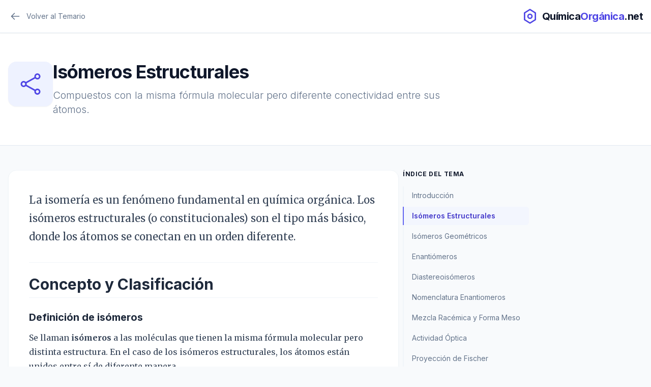

--- FILE ---
content_type: text/html
request_url: https://www.quimicaorganica.net/isomeros-estructurales.html
body_size: 7552
content:
<!DOCTYPE html>
<html lang="es">
<head>
    <meta charset="UTF-8">
    <meta name="viewport" content="width=device-width, initial-scale=1.0">
    
    <meta name="description" content="Definición y clasificación de isómeros estructurales: isómeros de cadena, de posición y de función. Ejemplos y diferencias.">
    <meta name="author" content="Germán Fernández">
    <meta name="robots" content="index, follow">

    <link rel="icon" type="image/svg+xml" href="data:image/svg+xml,%3Csvg xmlns='http://www.w3.org/2000/svg' viewBox='0 0 24 24' fill='none' stroke='%234f46e5' stroke-width='2' stroke-linecap='round' stroke-linejoin='round'%3E%3Cpath d='M12 2L4 7v10l8 5 8-5V7l-8-5z'/%3E%3Ccircle cx='12' cy='12' r='3'/%3E%3C/svg%3E">

    <title>Cargando... | Química Orgánica</title>
    
    <script src="https://cdn.tailwindcss.com"></script>
    <link href="https://fonts.googleapis.com/css2?family=Inter:wght@300;400;600;700&family=Merriweather:ital,wght@0,300;0,400;0,700;1,400&family=Fira+Code&display=swap" rel="stylesheet">
    
   

    <script>
    MathJax = {
      tex: {
        inlineMath: [['$', '$'], ['\\(', '\\)']],
        packages: {'[+]': ['mhchem']}
      },
      loader: {load: ['[tex]/mhchem']}
    };
    </script>
    <script id="MathJax-script" async src="https://cdn.jsdelivr.net/npm/mathjax@3/es5/tex-mml-chtml.js"></script>
    
    <script>
        tailwind.config = {
            theme: {
                extend: {
                    fontFamily: {
                        sans: ['Inter', 'sans-serif'],
                        serif: ['Merriweather', 'serif'],
                        mono: ['Fira Code', 'monospace'],
                    }
                }
            }
        }
    </script>
    <style>
        body { background-color: #f8fafc; }
        .prose p { font-family: 'Merriweather', serif; line-height: 1.8; color: #334155; margin-bottom: 1.5rem; }
        ::-webkit-scrollbar { width: 8px; }
        ::-webkit-scrollbar-track { background: #f1f5f9; }
        ::-webkit-scrollbar-thumb { background: #cbd5e1; border-radius: 4px; }
        ::-webkit-scrollbar-thumb:hover { background: #94a3b8; }
        .fade-in { animation: fadeIn 0.4s ease-out; }
        @keyframes fadeIn { from { opacity: 0; transform: translateY(5px); } to { opacity: 1; transform: translateY(0); } }
        
        /* Video Responsive */
        .video-container {
            position: relative;
            padding-bottom: 56.25%;
            height: 0;
            overflow: hidden;
            border-radius: 0.75rem;
            background-color: #000;
            box-shadow: 0 4px 6px -1px rgba(0, 0, 0, 0.1), 0 2px 4px -1px rgba(0, 0, 0, 0.06);
            margin-bottom: 2rem;
        }
        .video-container iframe { position: absolute; top: 0; left: 0; width: 100%; height: 100%; border: 0; }
    
    /* --- ESTILOS PARA IMÁGENES Y PIES DE FOTO --- */
    figure { margin: 2.5rem 0; display: flex; flex-direction: column; align-items: center; text-align: center; }
    figure img { max-width: 100%; height: auto; border-radius: 0.5rem; box-shadow: 0 4px 6px -1px rgba(0, 0, 0, 0.1); border: 1px solid #f1f5f9; background: white; padding: 0.5rem; }
    figcaption { margin-top: 0.75rem; font-family: 'Inter', sans-serif; font-size: 0.875rem; color: #64748b; font-style: italic; max-width: 80%; margin-left: auto; margin-right: auto; }
    
    .highlight-red { color: #dc2626; font-weight: 600; }
    
    /* ALINEACIONES DE IMAGENES */
    @media (min-width: 768px) {
        .figure-right { float: right; margin-left: 2rem; margin-bottom: 1rem; margin-top: 0.5rem; width: 40%; max-width: 350px; clear: right; }
        .figure-left { float: left; margin-right: 2rem; margin-bottom: 1rem; margin-top: 0.5rem; width: 40%; max-width: 350px; clear: left; }
        .figure-right figcaption, .figure-left figcaption { max-width: 100%; text-align: center; }
        .clear-both { clear: both; }
    }
    </style>
	
	<script>
        // Verificamos si la URL empieza por http o https
        if (window.location.protocol.indexOf('http') === 0) {
            var adScript = document.createElement('script');
            adScript.src = "https://pagead2.googlesyndication.com/pagead/js/adsbygoogle.js?client=ca-pub-5036348104429842";
            adScript.async = true;
            adScript.crossOrigin = "anonymous";
            document.head.appendChild(adScript);
        } else {
            console.log("Modo local detectado: AdSense desactivado para evitar bloqueos.");
        }
    </script>
	
</head>
<body class="text-slate-800 flex flex-col min-h-screen">

    <nav class="sticky top-0 z-50 bg-white/95 backdrop-blur border-b border-slate-200 shadow-sm">
        <div class="max-w-7xl mx-auto px-4 h-16 flex items-center justify-between">
            <a href="/" class="flex items-center group text-slate-500 hover:text-indigo-600 transition">
                <div class="p-1 rounded-full group-hover:bg-indigo-50 mr-2 transition">
                    <svg class="w-5 h-5" fill="none" stroke="currentColor" viewBox="0 0 24 24"><path stroke-linecap="round" stroke-linejoin="round" stroke-width="2" d="M10 19l-7-7m0 0l7-7m-7 7h18"></path></svg>
                </div>
                <span class="font-medium text-sm">Volver al Temario</span>
            </a>
            <div class="flex items-center">
               <div class="flex items-center">
                    <svg class="h-8 w-8 text-indigo-600 mr-2" viewBox="0 0 24 24" fill="none" stroke="currentColor" stroke-width="2" stroke-linecap="round" stroke-linejoin="round"><path d="M12 2L4 7v10l8 5 8-5V7l-8-5z"></path><circle cx="12" cy="12" r="3"></circle></svg>
                    <span class="font-bold text-xl tracking-tight text-slate-900">Química<span class="text-indigo-600">Orgánica</span>.net</span>
                </div>
            </div>
        </div>
    </nav>

    <main id="content-area" class="flex-grow fade-in"></main>

    <footer class="bg-white border-t border-slate-200 py-8 mt-12">
        <div class="max-w-7xl mx-auto px-4 flex flex-col sm:flex-row justify-between items-center text-slate-400 text-sm">
            <p>© 2024 Germán Fernández.</p>
            <div class="flex space-x-4 mt-4 sm:mt-0">
                <a href="aviso-legal.html" class="hover:text-indigo-600">Aviso legal</a>
                <a href="politica-de-cookies.html" class="hover:text-indigo-600">Política de cookies</a>
                <a href="politica-de-privacidad.html" class="hover:text-indigo-600">Política de privacidad</a>
                <a href="quienes-somos.html" class="hover:text-indigo-600">¿Quiénes somos?</a>
                <a href="contacto.html" class="hover:text-indigo-600">Contacto</a>
            </div>
        </div>
    </footer>

    <script>
        // --- BASE DE DATOS DE CONTENIDO ---
        const topics = {
            'isomeros-estructurales': {
                title: 'Isómeros Estructurales',
                seoDescription: 'Tipos de isómeros estructurales en química orgánica: cadena, posición y función. Definiciones y ejemplos prácticos.',
                description: 'Compuestos con la misma fórmula molecular pero diferente conectividad entre sus átomos.',
                color: 'bg-indigo-50',
                iconColor: 'text-indigo-600',
                // Icono de Estructura
                icon: `<path stroke-linecap="round" stroke-linejoin="round" d="M7.217 10.907a2.25 2.25 0 100 2.186m0-2.186c.18.324.283.696.283 1.093s-.103.77-.283 1.093m0-2.186l9.566-5.314m-9.566 7.5l9.566 5.314m0 0a2.25 2.25 0 103.935 2.186 2.25 2.25 0 00-3.935-2.186zm0-12.814a2.25 2.25 0 103.933-2.185 2.25 2.25 0 00-3.933 2.185z" />`,
                content: {
                    intro: "La isomería es un fenómeno fundamental en química orgánica. Los isómeros estructurales (o constitucionales) son el tipo más básico, donde los átomos se conectan en un orden diferente.",
                    sections: [
                        { 
                            title: "Concepto y Clasificación", 
                            html: `


                                <h3 class="font-bold text-xl text-slate-800 mt-6 mb-3 font-sans">Definición de isómeros</h3>
                                <p>Se llaman <strong>isómeros</strong> a las moléculas que tienen la misma fórmula molecular pero distinta estructura. En el caso de los isómeros estructurales, los átomos están unidos entre sí de diferente manera.</p>
                                <p>Se clasifican principalmente en tres tipos: isómeros de <strong>cadena</strong>, de <strong>posición</strong> y de <strong>función</strong>.</p>
                                <div class="clear-both"></div>
								   <figure>
                                    <img src="img/estereoquimica/isomeros_estructurales/isomeros-estructurales-04.png" alt="isomeros estructurales"  loading="lazy">
                                    <figcaption>Modelos moleculares del 2-butanol y del dietil éter.</figcaption>
                                </figure>
                            ` 
                        },
                        {
                            title: "Tipos de Isomería Estructural", 
                            html: `
                                <h3 class="font-bold text-xl text-slate-800 mt-6 mb-3 font-sans">1. Isómeros de cadena</h3>
                                <p>Se distinguen por la diferente estructura de las cadenas carbonadas (esqueleto carbonado distinto). Un ejemplo clásico de este tipo de isómeros son el butano lineal y el 2-metilpropano (isobutano).</p>
                                
                                <figure>
                                    <img src="img/estereoquimica/isomeros_estructurales/isomeros-estructurales-01.png" alt="Ejemplo isómeros de cadena" width="388" height="103" loading="lazy">
                                    <figcaption>Isomería de cadena: Butano vs. 2-Metilpropano.</figcaption>
                                </figure>

                                <h3 class="font-bold text-xl text-slate-800 mt-8 mb-3 font-sans">2. Isómeros de posición</h3>
                                <p>En este caso, el esqueleto carbonado es idéntico, pero el <strong>grupo funcional</strong> ocupa una posición diferente en cada isómero. Por ejemplo, el 2-pentanol y el 3-pentanol se diferencian únicamente en la posición del grupo hidroxilo (-OH).</p>
                                
                                <figure>
                                    <img src="img/estereoquimica/isomeros_estructurales/isomeros-estructurales-02.png" alt="Ejemplo isómeros de posición" width="412" height="75" loading="lazy">
                                    <figcaption>Isomería de posición: 2-Pentanol vs. 3-Pentanol.</figcaption>
                                </figure>

                                <h3 class="font-bold text-xl text-slate-800 mt-8 mb-3 font-sans">3. Isómeros de función</h3>
                                <p>Son aquellos que presentan la misma fórmula molecular pero el <strong>grupo funcional</strong> es diferente, perteneciendo a familias químicas distintas. Un ejemplo típico es la pareja formada por el 2-butanol (un alcohol) y el dietil éter (un éter); ambos tienen la fórmula C<sub>4</sub>H<sub>10</sub>O.</p>
                                
                                <figure>
                                    <img src="img/estereoquimica/isomeros_estructurales/isomeros-estructurales-03.png" alt="Ejemplo isómeros de función" width="425" height="75" loading="lazy">
                                    <figcaption>Isomería de función: Alcohol vs. Éter.</figcaption>
                                </figure>
                            ` 
                        },
                        {
                            title: "Videotutorial",
                            html: `
                                <p>En el siguiente vídeo se analizan con detalle estos tipos de isomería con más ejemplos:</p>
                                <div class="video-container">
                                    <iframe src="https://www.youtube.com/embed/EglLh7Z_vkU" title="Isómeros estructurales" allowfullscreen frameborder="0"></iframe>
                                </div>
                                
                                <div class="bg-white border border-slate-200 rounded-xl p-6 mt-8 shadow-sm">
                                    <h4 class="font-bold text-slate-900 mb-4 flex items-center">
                                        <svg class="w-5 h-5 text-red-600 mr-2" fill="currentColor" viewBox="0 0 24 24"><path d="M19.615 3.184c-3.604-.246-11.631-.245-15.23 0-3.897.266-4.356 2.62-4.385 8.816.029 6.185.484 8.549 4.385 8.816 3.6.245 11.626.246 15.23 0 3.897-.266 4.356-2.62 4.385-8.816-.029-6.185-.484-8.549-4.385-8.816zm-10.615 12.816v-8l8 3.993-8 4.007z"/></svg>
                                        YouTube | Miembros del canal
                                    </h4>
                                    <div class="space-y-3">
                                        <a href="https://www.youtube.com/channel/UC_RiUaA2326jO9XozAA4q2g/join" target="_blank" class="block text-indigo-600 hover:text-indigo-800 font-medium hover:underline">
                                            Hazte miembro del canal para acceder a todos los vídeos &rarr;
                                        </a>
                                        <a href="https://www.youtube.com/playlist?list=UUMO_RiUaA2326jO9XozAA4q2g" target="_blank" class="block text-slate-600 hover:text-indigo-600 hover:underline">
                                            Ver lista de vídeos exclusivos para miembros
                                        </a>
                                    </div>
                                    <div class="mt-4 pt-4 border-t border-slate-100">
                                        <div class="g-ytsubscribe" data-channelid="UC_RiUaA2326jO9XozAA4q2g" data-layout="full" data-count="hidden"></div>
                                    </div>
                                </div>
                            `
                        },
                    ]
                }
            }
        };

        function loadContent() {
            const params = new URLSearchParams(window.location.search);
            let topicId = params.get('id');
            
            // --- CORRECCIÓN 3: Carga por defecto 'isomeros-estructurales' ---
            // Antes tenías 'radicalarias', lo que causaba el fallo porque no existía esa clave.
            if (!topicId || !topics[topicId]) {
                topicId = 'isomeros-estructurales'; 
            }

            const topic = topics[topicId];
            const container = document.getElementById('content-area');

            // --- SEO DINÁMICO ---
            document.title = `${topic.title} | Química Orgánica`;

            const metaDescription = document.querySelector('meta[name="description"]');
            if (metaDescription) {
                metaDescription.setAttribute("content", topic.seoDescription || topic.description);
            }

            // Renderizar contenido
            container.innerHTML = `
                <div class="bg-white border-b border-slate-200">
                    <div class="max-w-7xl mx-auto px-4 py-10 lg:py-14">
                        <div class="flex flex-col md:flex-row gap-6 md:items-start">
                            <div class="${topic.color} p-5 rounded-2xl ${topic.iconColor} shadow-sm inline-block self-start">
                                <svg class="w-12 h-12" viewBox="0 0 24 24" fill="none" stroke="currentColor" stroke-width="1.5" stroke-linecap="round" stroke-linejoin="round">
                                    ${topic.icon}
                                </svg>
                            </div>
                            <div class="max-w-3xl">
                                <h1 class="text-3xl md:text-4xl font-bold text-slate-900 tracking-tight mb-3 font-sans">${topic.title}</h1>
                                <p class="text-lg md:text-xl text-slate-500 font-light leading-relaxed font-sans">${topic.description}</p>
                            </div>
                        </div>
                    </div>
                </div>

                <div class="max-w-7xl mx-auto px-4 py-12 flex flex-col lg:flex-row gap-12">
                <aside class="w-full lg:w-64 flex-shrink-0 order-2 lg:order-1">
            
                        <div class="sticky top-24">
                            <h3 class="font-bold text-slate-900 text-xs uppercase tracking-wider mb-4 px-2 text-indigo-600">Índice del Tema</h3>
                            <nav class="space-y-1 relative border-l-2 border-slate-100 ml-2">
                                
        <a href="estereoquimica.html" class="flex items-center pl-4 py-2 text-slate-500 hover:text-slate-900 hover:border-slate-300 border-l-2 border-transparent -ml-[2px] text-sm transition-all" hreflang="es">Introducción</a>
                                
        <a href="isomeros-estructurales.html" class="flex items-center pl-4 py-2 border-l-2 border-indigo-500 -ml-[2px] text-indigo-700 font-semibold text-sm bg-indigo-50/50 rounded-r-md transition-colors" hreflang="es">Isómeros Estructurales</a>
            
        <a href="isomeros-geometricos.html" class="flex items-center pl-4 py-2 text-slate-500 hover:text-slate-900 hover:border-slate-300 border-l-2 border-transparent -ml-[2px] text-sm transition-all" hreflang="es">Isómeros Geométricos</a>
            
        <a href="enantiomeros.html" class="flex items-center pl-4 py-2 text-slate-500 hover:text-slate-900 hover:border-slate-300 border-l-2 border-transparent -ml-[2px] text-sm transition-all" hreflang="es">Enantiómeros</a>
              
        <a href="diastereoisomeros.html" class="flex items-center pl-4 py-2 text-slate-500 hover:text-slate-900 hover:border-slate-300 border-l-2 border-transparent -ml-[2px] text-sm transition-all" hreflang="es">Diastereoisómeros</a>
            
        <a href="nomenclatura-enantiomeros.html" class="flex items-center pl-4 py-2 text-slate-500 hover:text-slate-900 hover:border-slate-300 border-l-2 border-transparent -ml-[2px] text-sm transition-all" hreflang="es">Nomenclatura Enantiomeros</a>
            
        <a href="mezcla-racemica-forma-meso.html" class="flex items-center pl-4 py-2 text-slate-500 hover:text-slate-900 hover:border-slate-300 border-l-2 border-transparent -ml-[2px] text-sm transition-all" hreflang="es">Mezcla Racémica y Forma Meso</a>
            
        <a href="actividad-optica-html.html" class="flex items-center pl-4 py-2 text-slate-500 hover:text-slate-900 hover:border-slate-300 border-l-2 border-transparent -ml-[2px] text-sm transition-all" hreflang="es">Actividad Óptica</a>
              
        <a href="proyeccion-fischer.html" class="flex items-center pl-4 py-2 text-slate-500 hover:text-slate-900 hover:border-slate-300 border-l-2 border-transparent -ml-[2px] text-sm transition-all" hreflang="es">Proyección de Fischer</a>
              
        <a href="configuracion-absoluta-fischer.html" class="flex items-center pl-4 py-2 text-slate-500 hover:text-slate-900 hover:border-slate-300 border-l-2 border-transparent -ml-[2px] text-sm transition-all" hreflang="es">Notación R/S en Fischer</a>
              
        <a href="estereoquimica-reacciones.html" class="flex items-center pl-4 py-2 text-slate-500 hover:text-slate-900 hover:border-slate-300 border-l-2 border-transparent -ml-[2px] text-sm transition-all" hreflang="es">Estereoquímica de las Reacciones</a>
              
        <a href="reaccion-estereoespecifica-estereoselectiva.html" class="flex items-center pl-4 py-2 text-slate-500 hover:text-slate-900 hover:border-slate-300 border-l-2 border-transparent -ml-[2px] text-sm transition-all" hreflang="es">Reacción Estereoespecífica y Estereoselectiva</a>
              
        <a href="separacion-enantiomeros.html" class="flex items-center pl-4 py-2 text-slate-500 hover:text-slate-900 hover:border-slate-300 border-l-2 border-transparent -ml-[2px] text-sm transition-all" hreflang="es">Separación Enantiómeros</a>
              
        <a href="problemas-resueltos-estereoquimica-01.html" class="flex items-center pl-4 py-2 text-slate-500 hover:text-slate-900 hover:border-slate-300 border-l-2 border-transparent -ml-[2px] text-sm transition-all" hreflang="es">Problemas Resueltos de Estereoquímica (parte 1)</a>
              
        <a href="problemas-resueltos-estereoquimica-02.html" class="flex items-center pl-4 py-2 text-slate-500 hover:text-slate-900 hover:border-slate-300 border-l-2 border-transparent -ml-[2px] text-sm transition-all" hreflang="es">Problemas Resueltos de Estereoquímica (parte 2)</a>
            
                                
                                
                            </nav>
                        </div>
                    </aside>

                    <div class="flex-grow max-w-3xl">
                        <article class="bg-white sm:p-10 p-6 rounded-2xl shadow-sm border border-slate-100">
                            <div class="prose prose-slate prose-lg max-w-none">
                                <p class="lead text-xl text-slate-600 mb-8 border-b border-slate-100 pb-8">${topic.content.intro}</p>
                            </div>
                            ${topic.content.sections.map((sec, idx) => `
    <section id="sec-${idx}" class="mb-14 scroll-mt-28">
        <h2 class="text-3xl font-bold text-slate-800 mb-6 pb-2 border-b border-slate-100 font-sans">
            ${sec.title}
        </h2>
        
        <div class="prose prose-slate max-w-none">
            ${sec.html}
        </div>
    </section>
`).join('')}
                           
<div class="mt-12 pt-8 border-t border-slate-100 flex flex-row items-start gap-4 bg-slate-50/50 p-6 rounded-xl">
    
    <div class="flex-shrink-0 bg-indigo-100 p-2 rounded-full">
        <svg class="w-6 h-6 text-indigo-600" fill="none" stroke="currentColor" viewBox="0 0 24 24"><path stroke-linecap="round" stroke-linejoin="round" stroke-width="2" d="M12 6.253v13m0-13C10.832 5.477 9.246 5 7.5 5S4.168 5.477 3 6.253v13C4.168 18.477 5.754 18 7.5 18s3.332.477 4.5 1.253m0-13C13.168 5.477 14.754 5 16.5 5c1.747 0 3.332.477 4.5 1.253v13C19.832 18.477 18.247 18 16.5 18c-1.746 0-3.332.477-4.5 1.253"></path></svg>
    </div>

    <div class="flex flex-col gap-3 w-full">
        
        <h4 class="font-bold text-slate-900 font-sans text-sm">Recursos didácticos</h4>
        
        <div class="flex flex-col gap-2">
        
        <a href="https://play.google.com/store/books/details/Germ%C3%A1n_Fern%C3%A1ndez_Nomenclatura_en_Qu%C3%ADmica_Org%C3%A1nica?id=sF-eAgAAQBAJ" target="_blank" class="flex items-center text-sm font-medium text-slate-600 hover:text-indigo-600 group transition-colors">
                <svg class="w-4 h-4 mr-2 text-slate-400 group-hover:text-indigo-500" fill="none" stroke="currentColor" viewBox="0 0 24 24"><path stroke-linecap="round" stroke-linejoin="round" stroke-width="2" d="M9 5l7 7-7 7"></path></svg>
                Libro de Nomenclatura IUPAC
            </a>
            
            <a href="https://play.google.com/store/books/details?id=uhXGAgAAQBAJ" target="_blank" class="flex items-center text-sm font-medium text-slate-600 hover:text-indigo-600 group transition-colors">
                <svg class="w-4 h-4 mr-2 text-slate-400 group-hover:text-indigo-500" fill="none" stroke="currentColor" viewBox="0 0 24 24"><path stroke-linecap="round" stroke-linejoin="round" stroke-width="2" d="M9 5l7 7-7 7"></path></svg>
                Libro de Química Orgánica General
            </a>

            <a href="https://play.google.com/store/books/details/Germ%C3%A1n_Fern%C3%A1ndez_QU%C3%8DMICA_HETEROC%C3%8DCLICA?id=_wTrEAAAQBAJ" target="_blank" class="flex items-center text-sm font-medium text-slate-600 hover:text-indigo-600 group transition-colors">
                <svg class="w-4 h-4 mr-2 text-slate-400 group-hover:text-indigo-500" fill="none" stroke="currentColor" viewBox="0 0 24 24"><path stroke-linecap="round" stroke-linejoin="round" stroke-width="2" d="M9 5l7 7-7 7"></path></svg>
                Libro de Química Heterocíclica
            </a>

            <a href="https://play.google.com/store/books/details/Germ%C3%A1n_Fern%C3%A1ndez_Determinaci%C3%B3n_Estructural_de_Comp?id=WaGrBAAAQBAJ" target="_blank" class="flex items-center text-sm font-medium text-slate-600 hover:text-indigo-600 group transition-colors">
                <svg class="w-4 h-4 mr-2 text-slate-400 group-hover:text-indigo-500" fill="none" stroke="currentColor" viewBox="0 0 24 24"><path stroke-linecap="round" stroke-linejoin="round" stroke-width="2" d="M9 5l7 7-7 7"></path></svg>
                Libro de Determinación Estructural
            </a>
            
            <a href="https://www.youtube.com/channel/UC_RiUaA2326jO9XozAA4q2g" target="_blank" class="flex items-center text-sm font-medium text-slate-600 hover:text-indigo-600 group transition-colors">
                <svg class="w-4 h-4 mr-2 text-slate-400 group-hover:text-indigo-500" fill="none" stroke="currentColor" viewBox="0 0 24 24"><path stroke-linecap="round" stroke-linejoin="round" stroke-width="2" d="M9 5l7 7-7 7"></path></svg>
                Curso de Química Orgánica General, Avanzada y Heterociclica (YouTube)
            </a>
            
            <a href="https://www.foroquimico.com" target="_blank" class="flex items-center text-sm font-medium text-slate-600 hover:text-indigo-600 group transition-colors">
                <svg class="w-4 h-4 mr-2 text-slate-400 group-hover:text-indigo-500" fill="none" stroke="currentColor" viewBox="0 0 24 24"><path stroke-linecap="round" stroke-linejoin="round" stroke-width="2" d="M9 5l7 7-7 7"></path></svg>
                Cursos adaptados a la asignatura de cada Facultad en ForoQuímico
            </a>
        </div>
    </div>
</div>
                        </article>
                    </div>
                </div>
            `;
        }
        document.addEventListener('DOMContentLoaded', loadContent);
    </script>
    <script src="https://apis.google.com/js/platform.js"></script>
</body>
</html>

--- FILE ---
content_type: text/html; charset=utf-8
request_url: https://accounts.google.com/o/oauth2/postmessageRelay?parent=https%3A%2F%2Fwww.quimicaorganica.net&jsh=m%3B%2F_%2Fscs%2Fabc-static%2F_%2Fjs%2Fk%3Dgapi.lb.en.2kN9-TZiXrM.O%2Fd%3D1%2Frs%3DAHpOoo_B4hu0FeWRuWHfxnZ3V0WubwN7Qw%2Fm%3D__features__
body_size: 161
content:
<!DOCTYPE html><html><head><title></title><meta http-equiv="content-type" content="text/html; charset=utf-8"><meta http-equiv="X-UA-Compatible" content="IE=edge"><meta name="viewport" content="width=device-width, initial-scale=1, minimum-scale=1, maximum-scale=1, user-scalable=0"><script src='https://ssl.gstatic.com/accounts/o/2580342461-postmessagerelay.js' nonce="60KpUVuL-7v5jeUlGhfLSA"></script></head><body><script type="text/javascript" src="https://apis.google.com/js/rpc:shindig_random.js?onload=init" nonce="60KpUVuL-7v5jeUlGhfLSA"></script></body></html>

--- FILE ---
content_type: text/html; charset=utf-8
request_url: https://www.google.com/recaptcha/api2/aframe
body_size: 267
content:
<!DOCTYPE HTML><html><head><meta http-equiv="content-type" content="text/html; charset=UTF-8"></head><body><script nonce="whivp-C8jOSLxC1Wv2RNSw">/** Anti-fraud and anti-abuse applications only. See google.com/recaptcha */ try{var clients={'sodar':'https://pagead2.googlesyndication.com/pagead/sodar?'};window.addEventListener("message",function(a){try{if(a.source===window.parent){var b=JSON.parse(a.data);var c=clients[b['id']];if(c){var d=document.createElement('img');d.src=c+b['params']+'&rc='+(localStorage.getItem("rc::a")?sessionStorage.getItem("rc::b"):"");window.document.body.appendChild(d);sessionStorage.setItem("rc::e",parseInt(sessionStorage.getItem("rc::e")||0)+1);localStorage.setItem("rc::h",'1769067113936');}}}catch(b){}});window.parent.postMessage("_grecaptcha_ready", "*");}catch(b){}</script></body></html>